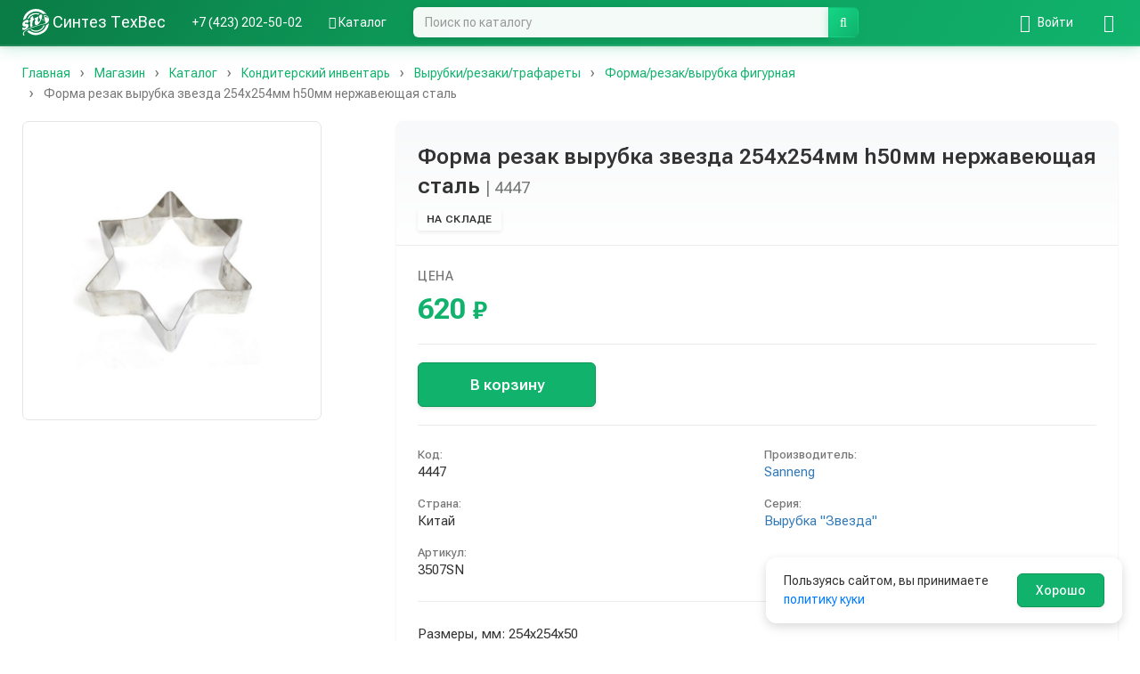

--- FILE ---
content_type: text/html; charset=UTF-8
request_url: https://sintezf.com/shop/product/forma-rezak-254h254mm-h50mm-nerzhaveyushchaya-stal/4694
body_size: 7237
content:
<!DOCTYPE html>
<html lang="ru">
    <head>
        <meta charset="UTF-8" />
        <meta name="viewport" content="width=device-width, initial-scale=1.0">
        <meta name="yandex-verification" content="5877f8fc94360a7c" />
        <link rel="apple-touch-icon" sizes="180x180" href="/apple-touch-icon.png">
        <link rel="icon" type="image/png" sizes="32x32" href="/favicon-32x32.png">
        <link rel="icon" type="image/png" sizes="16x16" href="/favicon-16x16.png">
        <link rel="manifest" href="/site.webmanifest">
        <link rel="mask-icon" href="/safari-pinned-tab.svg" color="#10B26C">
        <meta name="msapplication-TileColor" content="#10B26C">
        <meta name="theme-color" content="#10B26C"/>
        <title>Купить Форма резак вырубка звезда 254х254мм h50мм нержавеющая сталь Sanneng Вырубка &quot;Звезда&quot; | Синтез ТехВес</title>
        <meta name="description" content="Форма резак вырубка звезда 254х254мм h50мм нержавеющая сталь Sanneng Вырубка &quot;Звезда&quot;. Заказать товар во Владивостоке с доставкой по всей России ✔ Бесплатная консультация специалиста ☎ +7 (423) 202-50-02.">
        <meta name="keywords" content="">
        <meta name="geo.region" content="RU-PRI" />
        <meta name="geo.placename" content="Владивосток" />
        <meta name="geo.position" content="43.089055;131.858817" />
        <meta name="ICBM" content="43.089055, 131.858817" />
        <meta name="google-site-verification" content="n78C644ahNtnOJeP5yrPXnN-eqhe5FkD-AVTVb08dnI" />
            <link rel="canonical" href="https://sintezf.com/shop/product/forma-rezak-vyrubka-zvezda-254h254mm-h50mm-nerzhaveyushchaya-stal/4694" />
                        <link rel="preconnect" href="https://fonts.googleapis.com">
            <link rel="preconnect" href="https://fonts.gstatic.com" crossorigin>
            <link href="https://fonts.googleapis.com/css2?family=Roboto+Flex:wght@100..1000&display=swap" rel="stylesheet">
            <link rel="stylesheet" href="/css/bootstrap.min.css" />
            <link rel="stylesheet" href="/css/variables.css" />
            <link rel="stylesheet" href="/css/font-awesome.min.css" />
            <link rel="stylesheet" href="/css/main.css" />
            <link rel="stylesheet" href="/css/navbar.css" />
            <link rel="stylesheet" href="/css/bootstrap-select.min.css" />
            <link rel="stylesheet" href="/css/modern-enhancements.css" />
            <link rel="stylesheet" href="/css/pages.css" />
        
    <link rel="stylesheet" href="/css/product-gallery.css" />
    <link rel="stylesheet" href="/css/catalog.css" />
    <link rel="stylesheet" href="/css/basket.css" />

        
                        <script src="/js/jquery.js"></script>
            <script src="/js/bootstrap.min.js"></script>
            <script src="/js/typeahead.js"></script>
            <script src="/js/common.js"></script>
            <script src="/js/bootstrap-select.min.js"></script>
            <script src="/js/catalog-search.js"></script>
            <script src="/js/js.cookie.min.js"></script>
            <script src="/js/cookie-consent.js"></script>
        
    <script src="/js/product-gallery.js"></script>
    <script src="/js/basket.js"></script>
    <script>
        $(document).ready(function(){
            window.basketQuantities = [];
        });
    </script>

    </head>
    <body>
                    <nav id="main-navbar" class="navbar navbar-default navbar-fixed-top">
                <div class="container">
                    <div class="navbar-header">
                        <button type="button" class="navbar-toggle"
                                data-toggle="collapse" data-target=".navbar-ex1-collapse">
                            <span class="icon-bar"></span>
                            <span class="icon-bar"></span>
                            <span class="icon-bar"></span>
                        </button>
                                                                        <a href="/shop/basket" class="pull-right visible-xs basket-header-link" title="Корзина">
                            <i class="fa fa-shopping-basket"></i>
                            <span id="basket-total-header" class="badge basket-total" style="display: none;">
                                0&nbsp;<small>₽</small>
                            </span>
                        </a>
                        <a href="tel:+74232025002" class="pull-right visible-xs">
                            <i class="fa fa-phone"></i>
                        </a>
                        <a href="/shop/search" class="pull-right visible-xs">
                            <i class="fa fa-search"></i>
                        </a>
                                                                        <div class="pull-right visible-xs dropdown catalog-dropdown-mobile">
                            <a href="#" class="visible-xs catalog-dropdown-toggle" data-toggle="dropdown" aria-haspopup="true" aria-expanded="false" title="Каталог">
                                <i class="fa fa-th-list"></i>
                            </a>
                            <ul class="dropdown-menu catalog-dropdown-menu-mobile">
                                                                <li>
                                    <a href="/shop/catalog/vesovoe-oborudovanie/368">
                                                                                    
<img title="" alt="Весовое оборудование" width="300" class="catalog-menu-icon" src="/uploads/media/sonata_category/0001/05/thumb_4093_sonata_category_standard.jpeg" />

                                                                                <span class="catalog-menu-text">Весовое оборудование</span>
                                    </a>
                                </li>
                                                                <li>
                                    <a href="/shop/catalog/oborudovanie/5">
                                                                                    
<img title="" alt="Оборудование" width="300" class="catalog-menu-icon" src="/uploads/media/sonata_category/0001/01/thumb_2_sonata_category_standard.jpeg" />

                                                                                <span class="catalog-menu-text">Оборудование</span>
                                    </a>
                                </li>
                                                                <li>
                                    <a href="/shop/catalog/posuda/7">
                                                                                    
<img title="" alt="Посуда" width="300" class="catalog-menu-icon" src="/uploads/media/sonata_category/0001/01/thumb_4_sonata_category_standard.jpeg" />

                                                                                <span class="catalog-menu-text">Посуда</span>
                                    </a>
                                </li>
                                                                <li>
                                    <a href="/shop/catalog/konditerskiy-inventar/4">
                                                                                    
<img title="" alt="Кондитерский инвентарь" width="300" class="catalog-menu-icon" src="/uploads/media/sonata_category/0001/01/thumb_1_sonata_category_standard.jpeg" />

                                                                                <span class="catalog-menu-text">Кондитерский инвентарь</span>
                                    </a>
                                </li>
                                                                <li>
                                    <a href="/shop/catalog/siropy-toppingi-smesi-kofe-kukuruza-dobavki-dlya-popkorna/8">
                                                                                    
<img title="" alt="Сиропы, топпинги, смеси, кофе, кукуруза, добавки для попкорна" width="300" class="catalog-menu-icon" src="/uploads/media/sonata_category/0001/01/thumb_5_sonata_category_standard.jpeg" />

                                                                                <span class="catalog-menu-text">Сиропы, топпинги, смеси, кофе, кукуруза, добавки для попкорна</span>
                                    </a>
                                </li>
                                                                <li>
                                    <a href="/shop/catalog/povarskaya-forma-i-tekstil/6">
                                                                                    
<img title="" alt="Поварская форма и текстиль" width="300" class="catalog-menu-icon" src="/uploads/media/sonata_category/0001/01/thumb_3_sonata_category_standard.jpeg" />

                                                                                <span class="catalog-menu-text">Поварская форма и текстиль</span>
                                    </a>
                                </li>
                                                                <li>
                                    <a href="/shop/catalog/zapchasti/415">
                                                                                    
<img title="" alt="Запчасти" width="300" class="catalog-menu-icon" src="/uploads/media/sonata_category/0001/22/thumb_21807_sonata_category_standard.jpeg" />

                                                                                <span class="catalog-menu-text">Запчасти</span>
                                    </a>
                                </li>
                                                            </ul>
                        </div>
                                                <a class="navbar-brand" href="/">
                            <span>
                                <img src="/img/icon.svg" width="30" height="30" class="align-top" alt="Оборудование для ресторанов, кафе, столовых во Владивостоке | Синтез ТехВес">
                            </span>
                            <span class="hidden-xs">Синтез ТехВес<br></span>
                        </a>
                    </div>

                    <div class="collapse navbar-collapse navbar-ex1-collapse">
                        
<ul class="navbar-nav nav">
    <li class="first">
        <a href="tel:+74232025002">+7 (423) 202-50-02</a>
    </li>
        <li class="catalog-dropdown hidden-xs">
        <a href="/shop/catalog/" title="Каталог">
            <i class="fa fa-th-list"></i>
            Каталог
        </a>
                <ul class="catalog-dropdown-menu">
                        <li>
                <a href="/shop/catalog/vesovoe-oborudovanie/368">
                                            
<img title="" alt="Весовое оборудование" width="300" class="catalog-menu-icon" src="/uploads/media/sonata_category/0001/05/thumb_4093_sonata_category_standard.jpeg" />

                                        <span class="catalog-menu-text">Весовое оборудование</span>
                </a>
            </li>
                        <li>
                <a href="/shop/catalog/oborudovanie/5">
                                            
<img title="" alt="Оборудование" width="300" class="catalog-menu-icon" src="/uploads/media/sonata_category/0001/01/thumb_2_sonata_category_standard.jpeg" />

                                        <span class="catalog-menu-text">Оборудование</span>
                </a>
            </li>
                        <li>
                <a href="/shop/catalog/posuda/7">
                                            
<img title="" alt="Посуда" width="300" class="catalog-menu-icon" src="/uploads/media/sonata_category/0001/01/thumb_4_sonata_category_standard.jpeg" />

                                        <span class="catalog-menu-text">Посуда</span>
                </a>
            </li>
                        <li>
                <a href="/shop/catalog/konditerskiy-inventar/4">
                                            
<img title="" alt="Кондитерский инвентарь" width="300" class="catalog-menu-icon" src="/uploads/media/sonata_category/0001/01/thumb_1_sonata_category_standard.jpeg" />

                                        <span class="catalog-menu-text">Кондитерский инвентарь</span>
                </a>
            </li>
                        <li>
                <a href="/shop/catalog/siropy-toppingi-smesi-kofe-kukuruza-dobavki-dlya-popkorna/8">
                                            
<img title="" alt="Сиропы, топпинги, смеси, кофе, кукуруза, добавки для попкорна" width="300" class="catalog-menu-icon" src="/uploads/media/sonata_category/0001/01/thumb_5_sonata_category_standard.jpeg" />

                                        <span class="catalog-menu-text">Сиропы, топпинги, смеси, кофе, кукуруза, добавки для попкорна</span>
                </a>
            </li>
                        <li>
                <a href="/shop/catalog/povarskaya-forma-i-tekstil/6">
                                            
<img title="" alt="Поварская форма и текстиль" width="300" class="catalog-menu-icon" src="/uploads/media/sonata_category/0001/01/thumb_3_sonata_category_standard.jpeg" />

                                        <span class="catalog-menu-text">Поварская форма и текстиль</span>
                </a>
            </li>
                        <li>
                <a href="/shop/catalog/zapchasti/415">
                                            
<img title="" alt="Запчасти" width="300" class="catalog-menu-icon" src="/uploads/media/sonata_category/0001/22/thumb_21807_sonata_category_standard.jpeg" />

                                        <span class="catalog-menu-text">Запчасти</span>
                </a>
            </li>
                    </ul>
            </li>
        <li class="last visible-xs">
        <a href="/shop/catalog/">
            <i class="fa fa-th-list"></i>
            Каталог
        </a>
    </li>
</ul>

<ul class="navbar-nav navbar-right nav">
                    <li class="first hidden-xs login-dropdown">
            <a href="/login" title="Войти">
                <i class="fa fa-sign-in"></i>
                <span class="hidden-xs">Войти</span>
            </a>
            <ul class="login-dropdown-menu">
                <li class="login-dropdown-text">
                    <div class="login-dropdown-info">
                        Войдите, чтобы совершать покупки и отслеживать заказы
                    </div>
                </li>
                <li role="separator" class="divider"></li>
                <li>
                    <a href="/login">
                        <i class="fa fa-sign-in"></i> Войти
                    </a>
                </li>
                <li>
                    <a href="/register">
                        <i class="fa fa-user-plus"></i> Зарегистрироваться
                    </a>
                </li>
            </ul>
        </li>
        
                <li class="first visible-xs">
            <a href="/login">
                <i class="fa fa-sign-in"></i>
                <span class="visible-xs">Войти</span>
            </a>
        </li>
        <li class="visible-xs">
            <a href="/register">
                <i class="fa fa-user-plus"></i>
                <span class="visible-xs">Регистрация</span>
            </a>
        </li>
            <li class="last">
        <a href="/shop/basket" title="Корзина">
            <i class="fa fa-shopping-basket"></i>
            <span id="basket-total" class="badge basket-total" style="display: none;">
                0&nbsp;<small>₽</small>
            </span>
        </a>
    </li>
</ul>

                        <form class="navbar-form hidden-xs" role="search" method="GET" action="/shop/catalog/">
                            <div class="form-group">
                                <div class="input-group">
                                    <input class="form-control" id="catalog-search" name="query" placeholder="Поиск по каталогу" autocomplete="off" type="text">
                                    <span class="input-group-btn">
                                        <button class="btn btn-default btn-md" type="submit">
                                            <i class="fa fa-search"></i>
                                        </button>
                                    </span>
                                </div>
                            </div>
                        </form>

                    </div>
                </div>
            </nav>
        
        
        
        <div class="container">
            
            <div class="clearfix">
            

    <ol class="breadcrumb" itemtype="https://schema.org/BreadcrumbList" itemscope="">
                    <li itemprop="itemListElement" itemscope="" itemtype="https://schema.org/ListItem">
                                    <a href="/" itemprop="item">
                                                    <span itemprop="name">Главная</span>
            <meta itemprop="position" content="1" />
    
                    </a>
                            </li>
                    <li itemprop="itemListElement" itemscope="" itemtype="https://schema.org/ListItem">
                                    <a href="/shop" itemprop="item">
                                                    <span itemprop="name">Магазин</span>
            <meta itemprop="position" content="2" />
    
                    </a>
                            </li>
                    <li itemprop="itemListElement" itemscope="" itemtype="https://schema.org/ListItem">
                                    <a href="/shop/catalog/katalog/2" itemprop="item">
                                                    <span itemprop="name">Каталог</span>
            <meta itemprop="position" content="3" />
    
                    </a>
                            </li>
                    <li itemprop="itemListElement" itemscope="" itemtype="https://schema.org/ListItem">
                                    <a href="/shop/catalog/konditerskiy-inventar/4" itemprop="item">
                                                    <span itemprop="name">Кондитерский инвентарь</span>
            <meta itemprop="position" content="4" />
    
                    </a>
                            </li>
                    <li itemprop="itemListElement" itemscope="" itemtype="https://schema.org/ListItem">
                                    <a href="/shop/catalog/vyrubki-rezaki-trafarety/14" itemprop="item">
                                                    <span itemprop="name">Вырубки/резаки/трафареты</span>
            <meta itemprop="position" content="5" />
    
                    </a>
                            </li>
                    <li itemprop="itemListElement" itemscope="" itemtype="https://schema.org/ListItem">
                                    <a href="/shop/catalog/forma-rezak-vyrubka-figurnaya/1022" itemprop="item">
                                                    <span itemprop="name">Форма/резак/вырубка фигурная</span>
            <meta itemprop="position" content="6" />
    
                    </a>
                            </li>
                    <li itemprop="itemListElement" itemscope="" itemtype="https://schema.org/ListItem" class="active">
                                    <a href="/shop/product/forma-rezak-vyrubka-zvezda-254h254mm-h50mm-nerzhaveyushchaya-stal/4694" itemprop="item">
                                                    <span itemprop="name">Форма резак вырубка звезда 254х254мм h50мм нержавеющая сталь</span>
            <meta itemprop="position" content="7" />
    
                    </a>
                            </li>
            </ol>

        </div>
    
    <div class="row">
        <div class="col-md-4">
            <div class="product-gallery">
                <div class="product-gallery-main">
                                                                        <img src="/uploads/media/product_catalog/0001/33/11eca3870d45bf5ea61c5ec7c8a30975bad53ea1.jpeg" alt="Форма резак вырубка звезда 254х254мм h50мм нержавеющая сталь" class="img-responsive">
                                                            </div>
                            </div>
        </div>
        <div class="col-md-8">
            <div class="product-card">
                <div class="product-card-header">
                    <h1 class="product-title">
                        Форма резак вырубка звезда 254х254мм h50мм нержавеющая сталь <span class="product-sku">| 4447</span>                    </h1>
                    <div class="product-availability-line">
                        <div class="product-availability-badge product-availability-badge-a_in_stock">
                            На складе
                        </div>
                                            </div>
                </div>
                <div class="product-card-body">
                    <div class="product-price-section">
                        <div class="product-price-label">Цена</div>
                        <div class="product-price-value">
                                                            <span class="product-price-current"><b>620&nbsp;<small>₽</small></b></span>
                                                                                    </div>
                    </div>
                    
                    <div class="product-basket-section">
                                                    <div id="product-basket-controls" data-product-id="4694">
                                                                    <div class="product-basket-add">
                                        <button type="button" class="btn btn-primary product-add-to-basket-btn" id="product-add-to-basket" data-product-id="4694">
                                            В корзину
                                        </button>
                                    </div>
                                                            </div>
                                            </div>
                    
                    <div class="product-info-section">
                        <div class="product-info-grid">
                            <div class="product-info-item">
                                <span class="product-info-label">Код:</span>
                                <span class="product-info-value">4447</span>
                            </div>
                                                            <div class="product-info-item">
                                    <span class="product-info-label">Производитель:</span>
                                    <span class="product-info-value">
                                        <a href="/shop/catalog?manufacturer=180">Sanneng</a>
                                    </span>
                                </div>
                                                                                        <div class="product-info-item">
                                    <span class="product-info-label">Страна:</span>
                                    <span class="product-info-value">Китай</span>
                                </div>
                                                                                        <div class="product-info-item">
                                    <span class="product-info-label">Серия:</span>
                                    <span class="product-info-value">
                                        <a href="/shop/catalog?series=560">Вырубка &quot;Звезда&quot;</a>
                                    </span>
                                </div>
                                                                                        <div class="product-info-item">
                                    <span class="product-info-label">Артикул:</span>
                                    <span class="product-info-value">3507SN</span>
                                </div>
                                                                                </div>
                    </div>

                                            <div class="product-description-section">
                            <div class="product-description">
                                Размеры, мм:  254х254х50<br>Материал:  нержавеющая сталь<br>Упаковка (кратность), шт.:  1<br>Вес, кг:  0.381
                            </div>
                        </div>
                                    </div>
            </div>
        </div>
    </div>
        <div class="row">
        <div class="container">
            <h3 class="related-products-title">Похожие товары</h3>
            <div class="mosaic-view-mode">
                <div class="mosaic-products-container">
                                                    <div class="mosaic-product-card">
                    <a href="/shop/product/forma-rezak-vyrubka-kaplya-254h179mm-h50mm-nerzhaveyushchaya-stal/4682" class="mosaic-product-link">
                        <div class="mosaic-product-badges">
                            <div class="mosaic-product-badge mosaic-product-badge-a_in_stock">
                                На складе
                            </div>
                                                    </div>
                        <div class="mosaic-product-image">
                                                            
<img title="" alt="Форма резак вырубка капля 254х179мм h50мм нержавеющая сталь" width="300" class="img-responsive" src="/uploads/media/product_catalog/0001/33/thumb_32644_product_catalog_standard.jpeg" />

                                                    </div>
                        <div class="mosaic-product-info">
                            <div class="mosaic-product-name">Форма резак вырубка капля 254х179мм h50мм нержавеющая сталь</div>
                                                            <div class="mosaic-product-sku">
                                    <span class="mosaic-product-label">Код: </span>
                                    <span class="mosaic-product-value">7086</span>
                                </div>
                                                                                        <div class="mosaic-product-manufacturer">
                                    <span class="mosaic-product-label">Производитель: </span>
                                    <span class="mosaic-product-value">Sanneng</span>
                                </div>
                                                                                                                    <div class="mosaic-product-country">
                                    <span class="mosaic-product-label">Страна: </span>
                                    <span class="mosaic-product-value">Китай</span>
                                </div>
                                                                                        <div class="mosaic-product-price">
                                    <span class="mosaic-product-price-current"><b>550&nbsp;<small>₽</small></b></span>
                                                                            <span class="mosaic-product-price-old">750&nbsp;<small>₽</small></span>
                                                                    </div>
                                                    </div>
                    </a>
                                        <div class="catalog-product-basket-controls" data-product-id="4682">
                                                    <button type="button" class="btn btn-primary catalog-add-to-basket" data-product-id="4682">
                                В корзину
                            </button>
                                            </div>
                </div>
                                </div>
            </div>
        </div>
    </div>
    
    
    <span itemscope="" itemtype="https://schema.org/Product">
                <meta itemprop="brand" content="Sanneng">
                        <meta itemprop="category" content="Форма/резак/вырубка фигурная">
                        <meta itemprop="image" content="/uploads/media/product_catalog/0001/33/thumb_32550_product_catalog_big.jpeg">
                <meta itemprop="name" content="Форма резак вырубка звезда 254х254мм h50мм нержавеющая сталь">

        <meta itemprop="description" content="Размеры, мм:  254х254х50 Материал:  нержавеющая сталь Упаковка (кратность), шт.:  1 Вес, кг:  0.381">
        <span itemprop="offers" itemscope="" itemtype="http://schema.org/Offer">
            <meta itemprop="price" content="620.00">
            <meta itemprop="priceCurrency" content="RUB">
                        <link itemprop="availability" href="http://schema.org/InStock">
                    </span>
    </span>
        </div>
        <footer class="footer">
            <div class="container">
    <div class="row">
        <div class="col-md-3 col-sm-6 col-xs-6">
            <div class="footer-logo">
                <a href="/" class="footer-logo-link">
                    <img src="/img/icon_green.svg" width="24" height="24" class="footer-logo-img" alt="Синтез ТехВес">
                    <span class="footer-logo-text">Синтез ТехВес</span>
                </a>
            </div>
            <p><a href="/shop/catalog/">Каталог</a></p>
            <p><a href="/news">Новости</a></p>
            <p><a href="/public-offer">Публичная оферта</a></p>
            <p><a href="/privacy-policy">Политика конфиденциальности</a></p>
            <p><a href="/cookies">Политика использования куки</a></p>
        </div>
        <div class="col-md-3 col-sm-6 col-xs-6">
            <p class="footer-title"><b>О компании</b></p>
            <p><a href="/info">Информация</a></p>
            <p><a href="/delivery-info">Условия доставки</a></p>
            <p><a href="/clients">Наши клиенты</a></p>
            <p><a href="/tour">3D-тур</a></p>
        </div>
        <div class="clearfix visible-xs"></div>
        <div class="col-md-3 col-sm-6 col-xs-6">
            <p class="footer-title"><b>Контакты</b></p>
            <p><a href="/contacts">Телефоны</a></p>
            <p><a href="/contacts#route">Как добраться</a></p>
            <p><a href="/contacts#managers">Наши менеджеры</a></p>
            <p class="footer-email">
                <a href="mailto:info@sintezf.ru">
                    info@sintezf.ru
                </a>
            </p>
            <p class="footer-telegram">
                <a href="https://t.me/+l6AWD6VBNbwxZjZi" target="_blank" rel="noopener noreferrer">
                    <i class="fa fa-telegram"></i> Telegram канал
                </a>
            </p>
        </div>
        <div class="col-md-3 col-sm-6 col-xs-6">
            <p class="footer-title"><b>График работы</b></p>
            <div class="footer-schedule">
                <div class="footer-schedule-days">
                    <p class="footer-schedule-item">Пн–Пт</p>
                    <p class="footer-schedule-item">Сб</p>
                    <p class="footer-schedule-item">Вс</p>
                </div>
                <div class="footer-schedule-times">
                    <p class="footer-schedule-item">09:00–17:00</p>
                    <p class="footer-schedule-item">10:00–16:00</p>
                    <p class="footer-schedule-item">Выходной</p>
                </div>
            </div>
            <p class="footer-address">
                <i class="fa fa-map-marker"></i> ул. Крыгина, 42, Владивосток
            </p>
            <p class="footer-phone">
                <a href="tel:+74232025002">
                    <i class="fa fa-phone"></i> +7 (423) 202-50-02
                </a>
            </p>
        </div>
    </div>
    <div class="row">
        <div class="col-xs-12">
            <p class="footer-copyright-bottom">© ООО Синтез ТехВес 2001-2026</p>
        </div>
    </div>
</div>
<script type='application/ld+json'>
    {
        "@context": "https://schema.org",
        "@type": "Store",
        "name": "Синтез ТехВес",
        "url": "https://sintezf.com/",
        "logo": "https://sintezf.com/img/icon_green.svg",
        "image": "https://sintezf.com/img/icon_green.svg",
        "priceRange": "$$",
        "description": "Профессиональное оборудование для ресторанов во Владивостоке. Товары для кафе, столовых, общепита. ✔ Большой ассортимент ✔ Доступные цены ✔ Все для ресторана",
        "address": {
            "@type": "PostalAddress",
            "streetAddress": "ул. Крыгина, 42",
            "addressLocality": "Владивосток",
            "addressRegion": "Приморский край",
            "postalCode": "690065",
            "addressCountry": "RU",
            "telephone": "+7 (423) 202-50-02"
        }
    }
</script>

<div id="cookie-consent">
    <div class="cookie-consent-banner">
        <span class="cookie-consent-text">
            Пользуясь сайтом, вы принимаете <a target="_blank" href="/cookies">политику куки</a>
        </span>
        <button id="cookie-agree" class="btn btn-primary">
            Хорошо
        </button>
    </div>
</div>
<script src="/js/cookie-consent.js"></script>
        </footer>

                                        
<!-- Yandex.Metrika counter -->
<script>
    (function(m,e,t,r,i,k,a){m[i]=m[i]||function(){(m[i].a=m[i].a||[]).push(arguments)};
        m[i].l=1*new Date();k=e.createElement(t),a=e.getElementsByTagName(t)[0],k.async=1,k.src=r,a.parentNode.insertBefore(k,a)})
    (window, document, "script", "https://mc.yandex.ru/metrika/tag.js", "ym");

    ym(46927569, "init", {
        clickmap:true,
        trackLinks:true,
        accurateTrackBounce:true,
        webvisor:true,
        ecommerce:"dataLayer"
    });
</script>
<noscript><div><img src="https://mc.yandex.ru/watch/46927569" style="position:absolute; left:-9999px;" alt="" /></div></noscript>
<!-- /Yandex.Metrika counter -->




                            
    <!-- Rating@Mail.ru counter dynamic remarketing appendix -->
    <script type="text/javascript">
        var _tmr = _tmr || [];
        _tmr.push({
            type: 'itemView',
            productid: '4694',
            pagetype: 'product',
            list: '1',
            totalvalue: '620.00'
        });
    </script>
            </body>
</html>


--- FILE ---
content_type: text/css
request_url: https://sintezf.com/css/variables.css
body_size: 3275
content:
/**
 * CSS переменные для проекта
 * Все цвета, размеры и типовые значения собраны в одном месте
 * Поддерживается во всех браузерах с 2017 года
 */

:root {
    /* ============================================
       Шрифты
       ============================================ */
    --font-family-base: 'Roboto Flex', -apple-system, BlinkMacSystemFont, 'Segoe UI', Arial, sans-serif;

    /* ============================================
       Основные цвета бренда - обновленная палитра
       ============================================ */
    --color-primary: #10B26C;
    --color-primary-dark: #0D9757;
    --color-primary-darker: #0A7B45;
    --color-primary-light: #14D685;
    --color-primary-bg: #E8F5E9;
    --color-primary-border: #C8E6C9;
    --color-primary-hover-bg: #A5D6A7;

    /* ============================================
       Цвета текста
       ============================================ */
    --color-text: #333;
    --color-text-muted: #777;
    --color-text-light: #999;
    --color-text-white: #fff;

    /* ============================================
       Цвета границ и фонов
       ============================================ */
    --color-border: #ddd;
    --color-border-light: #e9ecef;
    --color-border-dark: #d0d0d0;
    --color-bg-light: #f8f9fa;
    --color-bg-white: #fff;
    --color-bg-hover: #f5f5f5;

    /* ============================================
       Цвета состояний
       ============================================ */
    --color-danger: #dc3545;
    --color-danger-dark: #c82333;
    --color-warning: #ffc107;
    --color-info: #17a2b8;
    --color-success: #28a745;

    /* ============================================
       Тени - улучшенные для современного вида
       ============================================ */
    --shadow-sm: 0 2px 4px rgba(0, 0, 0, 0.08);
    --shadow-md: 0 4px 12px rgba(0, 0, 0, 0.12);
    --shadow-lg: 0 8px 24px rgba(0, 0, 0, 0.18);
    --shadow-navbar: 0 2px 16px rgba(16, 178, 108, 0.25), 0 1px 4px rgba(0, 0, 0, 0.08);

    /* ============================================
       Скругления
       ============================================ */
    --radius-sm: 4px;
    --radius-md: 6px;
    --radius-lg: 8px;
    --radius-xl: 12px;

    /* ============================================
       Переходы
       ============================================ */
    --transition-fast: all 0.15s ease;
    --transition-base: all 0.2s ease;
    --transition-slow: all 0.3s ease;

    /* ============================================
       Размеры элементов корзины
       ============================================ */
    --basket-btn-height: 38px;
    --basket-btn-height-sm: 28px;
    --basket-btn-height-lg: 50px;
    --basket-input-width: 120px;
    --basket-input-width-sm: 100px;
    --basket-input-width-lg: 200px;

    /* ============================================
       z-index слои
       ============================================ */
    --z-dropdown: 1000;
    --z-sticky: 1020;
    --z-fixed: 1030;
    --z-modal-backdrop: 1040;
    --z-modal: 1050;
    --z-popover: 10050;
    --z-tooltip: 1070;
}



--- FILE ---
content_type: application/javascript
request_url: https://sintezf.com/js/common.js
body_size: 3878
content:
/**
 * Общие утилиты и инициализация компонентов
 * Popover для всплывающих подсказок
 */
(function($) {
    'use strict';
    
    $(document).ready(function() {
        // Инициализация popover для всех элементов с data-toggle="popover"
        $('[data-toggle="popover"]').popover();
        
        // Обработка popover с ручным управлением
        $('[data-trigger="manual"]').on('click', function() {
            $(this).popover('toggle');
        }).on('blur', function() {
            $(this).popover('hide');
        });
        
        // Предотвращаем открытие карточки товара при клике на "цена по запросу"
        $(document).on('click', '.unknown-price-link', function(e) {
            e.preventDefault();
            e.stopPropagation();
            e.stopImmediatePropagation();
        });
        
        // Предотвращаем переход по ссылке карточки, если клик был на "цена по запросу"
        $(document).on('click', '.mosaic-product-link', function(e) {
            if ($(e.target).hasClass('unknown-price-link') || $(e.target).closest('.unknown-price-link').length) {
                e.preventDefault();
                return false;
            }
        });
        
        // Обработка кнопки обновления страницы на страницах ошибок
        $(document).on('click', '[data-reload-page]', function(e) {
            e.preventDefault();
            window.location.reload();
        });
        
        // Управление взаимодействием между основным меню и выпадающим меню каталога на мобильных
        var $collapse = $('.navbar-ex1-collapse');
        var $catalogDropdown = $('.catalog-dropdown-mobile');
        var $catalogToggle = $('.catalog-dropdown-toggle');
        
        if ($collapse.length && $catalogDropdown.length) {
            // Закрываем выпадающее меню каталога при открытии основного мобильного меню
            $collapse.on('show.bs.collapse', function() {
                if ($catalogDropdown.hasClass('open')) {
                    $catalogDropdown.removeClass('open');
                    $catalogDropdown.find('.catalog-dropdown-menu-mobile').removeClass('show').hide();
                    $catalogToggle.attr('aria-expanded', 'false');
                }
            });
            
            // Закрываем основное меню при клике на кнопку меню каталога, если основное меню открыто
            $catalogToggle.on('click', function(e) {
                if ($collapse.hasClass('in')) {
                    // Закрываем основное меню
                    $collapse.collapse('hide');
                    // Предотвращаем открытие меню каталога сразу, откроется после закрытия основного меню
                    e.preventDefault();
                    e.stopPropagation();
                    var $toggle = $(this);
                    // Открываем меню каталога после закрытия основного меню
                    $collapse.one('hidden.bs.collapse', function() {
                        setTimeout(function() {
                            $catalogDropdown.addClass('open');
                            $catalogDropdown.find('.catalog-dropdown-menu-mobile').addClass('show').show();
                            $toggle.attr('aria-expanded', 'true');
                        }, 50);
                    });
                    return false;
                }
            });
        }
    });
})(jQuery);


--- FILE ---
content_type: application/javascript
request_url: https://sintezf.com/js/cookie-consent.js
body_size: 1773
content:
(function() {
    'use strict';
    
    function setCookie(name, value, days) {
        var expires = "";
        if (days) {
            var date = new Date();
            date.setTime(date.getTime() + days*24*60*60*1000);
            expires = "; expires=" + date.toUTCString();
        }
        document.cookie = name + "=" + (value||"")  + expires + "; path=/";
    }
    
    function getCookie(name) {
        var matches = document.cookie.match(new RegExp(
            "(?:^|; )" + name.replace(/([\.$?*|{}\(\)\[\]\\\/\+^])/g, '\\$1') + "=([^;]*)"
        ));
        return matches ? decodeURIComponent(matches[1]) : null;
    }
    
    function initCookieConsent() {
        // если согласие есть — спрятать сразу
        if (!getCookie('cookie_consent')) {
            var cookieConsent = document.getElementById('cookie-consent');
            if (cookieConsent) {
                cookieConsent.style.display = 'block';
            }
        }

        // по клику — сохранить куку на 365 дней
        var cookieAgree = document.getElementById('cookie-agree');
        if (cookieAgree) {
            cookieAgree.addEventListener('click', function(){
                setCookie('cookie_consent', '1', 365);
                var cookieConsent = document.getElementById('cookie-consent');
                if (cookieConsent) {
                    cookieConsent.style.opacity = '0';
                    cookieConsent.style.transition = 'opacity 0.2s ease';
                    setTimeout(function() {
                        cookieConsent.style.display = 'none';
                    }, 200);
                }
            });
        }
    }
    
    if (document.readyState === 'loading') {
        document.addEventListener('DOMContentLoaded', initCookieConsent);
    } else {
        initCookieConsent();
    }
})();


